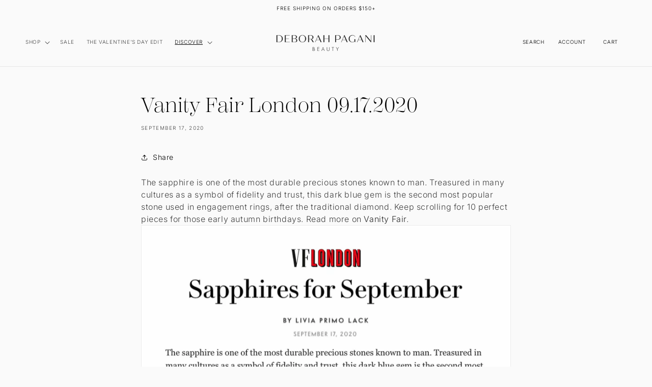

--- FILE ---
content_type: text/css;charset=utf-8
request_url: https://use.typekit.net/crh6vem.css
body_size: 1345
content:
/*
 * The Typekit service used to deliver this font or fonts for use on websites
 * is provided by Adobe and is subject to these Terms of Use
 * http://www.adobe.com/products/eulas/tou_typekit. For font license
 * information, see the list below.
 *
 * scotch-display:
 *   - http://typekit.com/eulas/00000000000000007735f847
 *   - http://typekit.com/eulas/00000000000000007735f848
 *   - http://typekit.com/eulas/00000000000000007735f849
 *   - http://typekit.com/eulas/00000000000000007735f84e
 *   - http://typekit.com/eulas/00000000000000007735f84a
 *   - http://typekit.com/eulas/00000000000000007735f84b
 *   - http://typekit.com/eulas/00000000000000007735f84f
 *   - http://typekit.com/eulas/00000000000000007735f84c
 *   - http://typekit.com/eulas/00000000000000007735f84d
 *   - http://typekit.com/eulas/00000000000000007735f850
 *   - http://typekit.com/eulas/00000000000000007735f851
 *   - http://typekit.com/eulas/00000000000000007735f852
 * scotch-display-comp-dingbats:
 *   - http://typekit.com/eulas/00000000000000007735f9b5
 * scotch-display-compressed:
 *   - http://typekit.com/eulas/00000000000000007735f883
 *   - http://typekit.com/eulas/00000000000000007735f885
 *   - http://typekit.com/eulas/00000000000000007735f886
 *   - http://typekit.com/eulas/00000000000000007735f887
 * scotch-display-cond-dingbats:
 *   - http://typekit.com/eulas/00000000000000007735f9b9
 * scotch-display-condensed:
 *   - http://typekit.com/eulas/00000000000000007735f865
 *   - http://typekit.com/eulas/00000000000000007735f86a
 *   - http://typekit.com/eulas/00000000000000007735f86c
 *   - http://typekit.com/eulas/00000000000000007735f870
 * scotch-display-dingbats:
 *   - http://typekit.com/eulas/00000000000000007735f9b7
 *
 * © 2009-2026 Adobe Systems Incorporated. All Rights Reserved.
 */
/*{"last_published":"2023-12-15 23:43:39 UTC"}*/

@import url("https://p.typekit.net/p.css?s=1&k=crh6vem&ht=tk&f=49303.49304.49305.49306.49307.49308.49309.49310.49311.49312.49313.49314.49315.49316.49318.49319.49321.49328.49330.49334.49336.49340.49341&a=144863008&app=typekit&e=css");

@font-face {
font-family:"scotch-display";
src:url("https://use.typekit.net/af/d074b3/00000000000000007735f847/30/l?primer=7cdcb44be4a7db8877ffa5c0007b8dd865b3bbc383831fe2ea177f62257a9191&fvd=n7&v=3") format("woff2"),url("https://use.typekit.net/af/d074b3/00000000000000007735f847/30/d?primer=7cdcb44be4a7db8877ffa5c0007b8dd865b3bbc383831fe2ea177f62257a9191&fvd=n7&v=3") format("woff"),url("https://use.typekit.net/af/d074b3/00000000000000007735f847/30/a?primer=7cdcb44be4a7db8877ffa5c0007b8dd865b3bbc383831fe2ea177f62257a9191&fvd=n7&v=3") format("opentype");
font-display:auto;font-style:normal;font-weight:700;font-stretch:normal;
}

@font-face {
font-family:"scotch-display";
src:url("https://use.typekit.net/af/16752b/00000000000000007735f848/30/l?subset_id=2&fvd=n5&v=3") format("woff2"),url("https://use.typekit.net/af/16752b/00000000000000007735f848/30/d?subset_id=2&fvd=n5&v=3") format("woff"),url("https://use.typekit.net/af/16752b/00000000000000007735f848/30/a?subset_id=2&fvd=n5&v=3") format("opentype");
font-display:auto;font-style:normal;font-weight:500;font-stretch:normal;
}

@font-face {
font-family:"scotch-display";
src:url("https://use.typekit.net/af/6562ea/00000000000000007735f849/30/l?subset_id=2&fvd=n3&v=3") format("woff2"),url("https://use.typekit.net/af/6562ea/00000000000000007735f849/30/d?subset_id=2&fvd=n3&v=3") format("woff"),url("https://use.typekit.net/af/6562ea/00000000000000007735f849/30/a?subset_id=2&fvd=n3&v=3") format("opentype");
font-display:auto;font-style:normal;font-weight:300;font-stretch:normal;
}

@font-face {
font-family:"scotch-display";
src:url("https://use.typekit.net/af/3de699/00000000000000007735f84e/30/l?subset_id=2&fvd=i5&v=3") format("woff2"),url("https://use.typekit.net/af/3de699/00000000000000007735f84e/30/d?subset_id=2&fvd=i5&v=3") format("woff"),url("https://use.typekit.net/af/3de699/00000000000000007735f84e/30/a?subset_id=2&fvd=i5&v=3") format("opentype");
font-display:auto;font-style:italic;font-weight:500;font-stretch:normal;
}

@font-face {
font-family:"scotch-display";
src:url("https://use.typekit.net/af/2faaa4/00000000000000007735f84a/30/l?primer=7cdcb44be4a7db8877ffa5c0007b8dd865b3bbc383831fe2ea177f62257a9191&fvd=i7&v=3") format("woff2"),url("https://use.typekit.net/af/2faaa4/00000000000000007735f84a/30/d?primer=7cdcb44be4a7db8877ffa5c0007b8dd865b3bbc383831fe2ea177f62257a9191&fvd=i7&v=3") format("woff"),url("https://use.typekit.net/af/2faaa4/00000000000000007735f84a/30/a?primer=7cdcb44be4a7db8877ffa5c0007b8dd865b3bbc383831fe2ea177f62257a9191&fvd=i7&v=3") format("opentype");
font-display:auto;font-style:italic;font-weight:700;font-stretch:normal;
}

@font-face {
font-family:"scotch-display";
src:url("https://use.typekit.net/af/ca19d5/00000000000000007735f84b/30/l?primer=7cdcb44be4a7db8877ffa5c0007b8dd865b3bbc383831fe2ea177f62257a9191&fvd=n4&v=3") format("woff2"),url("https://use.typekit.net/af/ca19d5/00000000000000007735f84b/30/d?primer=7cdcb44be4a7db8877ffa5c0007b8dd865b3bbc383831fe2ea177f62257a9191&fvd=n4&v=3") format("woff"),url("https://use.typekit.net/af/ca19d5/00000000000000007735f84b/30/a?primer=7cdcb44be4a7db8877ffa5c0007b8dd865b3bbc383831fe2ea177f62257a9191&fvd=n4&v=3") format("opentype");
font-display:auto;font-style:normal;font-weight:400;font-stretch:normal;
}

@font-face {
font-family:"scotch-display";
src:url("https://use.typekit.net/af/d4cc29/00000000000000007735f84f/30/l?subset_id=2&fvd=i3&v=3") format("woff2"),url("https://use.typekit.net/af/d4cc29/00000000000000007735f84f/30/d?subset_id=2&fvd=i3&v=3") format("woff"),url("https://use.typekit.net/af/d4cc29/00000000000000007735f84f/30/a?subset_id=2&fvd=i3&v=3") format("opentype");
font-display:auto;font-style:italic;font-weight:300;font-stretch:normal;
}

@font-face {
font-family:"scotch-display";
src:url("https://use.typekit.net/af/d1021a/00000000000000007735f84c/30/l?subset_id=2&fvd=i9&v=3") format("woff2"),url("https://use.typekit.net/af/d1021a/00000000000000007735f84c/30/d?subset_id=2&fvd=i9&v=3") format("woff"),url("https://use.typekit.net/af/d1021a/00000000000000007735f84c/30/a?subset_id=2&fvd=i9&v=3") format("opentype");
font-display:auto;font-style:italic;font-weight:900;font-stretch:normal;
}

@font-face {
font-family:"scotch-display";
src:url("https://use.typekit.net/af/570200/00000000000000007735f84d/30/l?subset_id=2&fvd=n6&v=3") format("woff2"),url("https://use.typekit.net/af/570200/00000000000000007735f84d/30/d?subset_id=2&fvd=n6&v=3") format("woff"),url("https://use.typekit.net/af/570200/00000000000000007735f84d/30/a?subset_id=2&fvd=n6&v=3") format("opentype");
font-display:auto;font-style:normal;font-weight:600;font-stretch:normal;
}

@font-face {
font-family:"scotch-display";
src:url("https://use.typekit.net/af/d18cb5/00000000000000007735f850/30/l?primer=7cdcb44be4a7db8877ffa5c0007b8dd865b3bbc383831fe2ea177f62257a9191&fvd=n4&v=3") format("woff2"),url("https://use.typekit.net/af/d18cb5/00000000000000007735f850/30/d?primer=7cdcb44be4a7db8877ffa5c0007b8dd865b3bbc383831fe2ea177f62257a9191&fvd=n4&v=3") format("woff"),url("https://use.typekit.net/af/d18cb5/00000000000000007735f850/30/a?primer=7cdcb44be4a7db8877ffa5c0007b8dd865b3bbc383831fe2ea177f62257a9191&fvd=n4&v=3") format("opentype");
font-display:auto;font-style:normal;font-weight:400;font-stretch:normal;
}

@font-face {
font-family:"scotch-display";
src:url("https://use.typekit.net/af/42fd2b/00000000000000007735f851/30/l?subset_id=2&fvd=i6&v=3") format("woff2"),url("https://use.typekit.net/af/42fd2b/00000000000000007735f851/30/d?subset_id=2&fvd=i6&v=3") format("woff"),url("https://use.typekit.net/af/42fd2b/00000000000000007735f851/30/a?subset_id=2&fvd=i6&v=3") format("opentype");
font-display:auto;font-style:italic;font-weight:600;font-stretch:normal;
}

@font-face {
font-family:"scotch-display";
src:url("https://use.typekit.net/af/be8eec/00000000000000007735f852/30/l?subset_id=2&fvd=n9&v=3") format("woff2"),url("https://use.typekit.net/af/be8eec/00000000000000007735f852/30/d?subset_id=2&fvd=n9&v=3") format("woff"),url("https://use.typekit.net/af/be8eec/00000000000000007735f852/30/a?subset_id=2&fvd=n9&v=3") format("opentype");
font-display:auto;font-style:normal;font-weight:900;font-stretch:normal;
}

@font-face {
font-family:"scotch-display-dingbats";
src:url("https://use.typekit.net/af/e206c2/00000000000000007735f9b7/30/l?primer=7cdcb44be4a7db8877ffa5c0007b8dd865b3bbc383831fe2ea177f62257a9191&fvd=n4&v=3") format("woff2"),url("https://use.typekit.net/af/e206c2/00000000000000007735f9b7/30/d?primer=7cdcb44be4a7db8877ffa5c0007b8dd865b3bbc383831fe2ea177f62257a9191&fvd=n4&v=3") format("woff"),url("https://use.typekit.net/af/e206c2/00000000000000007735f9b7/30/a?primer=7cdcb44be4a7db8877ffa5c0007b8dd865b3bbc383831fe2ea177f62257a9191&fvd=n4&v=3") format("opentype");
font-display:auto;font-style:normal;font-weight:400;font-stretch:normal;
}

@font-face {
font-family:"scotch-display-compressed";
src:url("https://use.typekit.net/af/3a667c/00000000000000007735f883/30/l?primer=7cdcb44be4a7db8877ffa5c0007b8dd865b3bbc383831fe2ea177f62257a9191&fvd=n7&v=3") format("woff2"),url("https://use.typekit.net/af/3a667c/00000000000000007735f883/30/d?primer=7cdcb44be4a7db8877ffa5c0007b8dd865b3bbc383831fe2ea177f62257a9191&fvd=n7&v=3") format("woff"),url("https://use.typekit.net/af/3a667c/00000000000000007735f883/30/a?primer=7cdcb44be4a7db8877ffa5c0007b8dd865b3bbc383831fe2ea177f62257a9191&fvd=n7&v=3") format("opentype");
font-display:auto;font-style:normal;font-weight:700;font-stretch:normal;
}

@font-face {
font-family:"scotch-display-compressed";
src:url("https://use.typekit.net/af/626121/00000000000000007735f885/30/l?primer=7cdcb44be4a7db8877ffa5c0007b8dd865b3bbc383831fe2ea177f62257a9191&fvd=i7&v=3") format("woff2"),url("https://use.typekit.net/af/626121/00000000000000007735f885/30/d?primer=7cdcb44be4a7db8877ffa5c0007b8dd865b3bbc383831fe2ea177f62257a9191&fvd=i7&v=3") format("woff"),url("https://use.typekit.net/af/626121/00000000000000007735f885/30/a?primer=7cdcb44be4a7db8877ffa5c0007b8dd865b3bbc383831fe2ea177f62257a9191&fvd=i7&v=3") format("opentype");
font-display:auto;font-style:italic;font-weight:700;font-stretch:normal;
}

@font-face {
font-family:"scotch-display-compressed";
src:url("https://use.typekit.net/af/b6b5c9/00000000000000007735f886/30/l?primer=7cdcb44be4a7db8877ffa5c0007b8dd865b3bbc383831fe2ea177f62257a9191&fvd=n4&v=3") format("woff2"),url("https://use.typekit.net/af/b6b5c9/00000000000000007735f886/30/d?primer=7cdcb44be4a7db8877ffa5c0007b8dd865b3bbc383831fe2ea177f62257a9191&fvd=n4&v=3") format("woff"),url("https://use.typekit.net/af/b6b5c9/00000000000000007735f886/30/a?primer=7cdcb44be4a7db8877ffa5c0007b8dd865b3bbc383831fe2ea177f62257a9191&fvd=n4&v=3") format("opentype");
font-display:auto;font-style:normal;font-weight:400;font-stretch:normal;
}

@font-face {
font-family:"scotch-display-compressed";
src:url("https://use.typekit.net/af/c20f32/00000000000000007735f887/30/l?primer=7cdcb44be4a7db8877ffa5c0007b8dd865b3bbc383831fe2ea177f62257a9191&fvd=i4&v=3") format("woff2"),url("https://use.typekit.net/af/c20f32/00000000000000007735f887/30/d?primer=7cdcb44be4a7db8877ffa5c0007b8dd865b3bbc383831fe2ea177f62257a9191&fvd=i4&v=3") format("woff"),url("https://use.typekit.net/af/c20f32/00000000000000007735f887/30/a?primer=7cdcb44be4a7db8877ffa5c0007b8dd865b3bbc383831fe2ea177f62257a9191&fvd=i4&v=3") format("opentype");
font-display:auto;font-style:italic;font-weight:400;font-stretch:normal;
}

@font-face {
font-family:"scotch-display-comp-dingbats";
src:url("https://use.typekit.net/af/831c6e/00000000000000007735f9b5/30/l?primer=7cdcb44be4a7db8877ffa5c0007b8dd865b3bbc383831fe2ea177f62257a9191&fvd=n4&v=3") format("woff2"),url("https://use.typekit.net/af/831c6e/00000000000000007735f9b5/30/d?primer=7cdcb44be4a7db8877ffa5c0007b8dd865b3bbc383831fe2ea177f62257a9191&fvd=n4&v=3") format("woff"),url("https://use.typekit.net/af/831c6e/00000000000000007735f9b5/30/a?primer=7cdcb44be4a7db8877ffa5c0007b8dd865b3bbc383831fe2ea177f62257a9191&fvd=n4&v=3") format("opentype");
font-display:auto;font-style:normal;font-weight:400;font-stretch:normal;
}

@font-face {
font-family:"scotch-display-condensed";
src:url("https://use.typekit.net/af/2d0d9b/00000000000000007735f865/30/l?primer=7cdcb44be4a7db8877ffa5c0007b8dd865b3bbc383831fe2ea177f62257a9191&fvd=n7&v=3") format("woff2"),url("https://use.typekit.net/af/2d0d9b/00000000000000007735f865/30/d?primer=7cdcb44be4a7db8877ffa5c0007b8dd865b3bbc383831fe2ea177f62257a9191&fvd=n7&v=3") format("woff"),url("https://use.typekit.net/af/2d0d9b/00000000000000007735f865/30/a?primer=7cdcb44be4a7db8877ffa5c0007b8dd865b3bbc383831fe2ea177f62257a9191&fvd=n7&v=3") format("opentype");
font-display:auto;font-style:normal;font-weight:700;font-stretch:normal;
}

@font-face {
font-family:"scotch-display-condensed";
src:url("https://use.typekit.net/af/29b6c3/00000000000000007735f86a/30/l?primer=7cdcb44be4a7db8877ffa5c0007b8dd865b3bbc383831fe2ea177f62257a9191&fvd=i7&v=3") format("woff2"),url("https://use.typekit.net/af/29b6c3/00000000000000007735f86a/30/d?primer=7cdcb44be4a7db8877ffa5c0007b8dd865b3bbc383831fe2ea177f62257a9191&fvd=i7&v=3") format("woff"),url("https://use.typekit.net/af/29b6c3/00000000000000007735f86a/30/a?primer=7cdcb44be4a7db8877ffa5c0007b8dd865b3bbc383831fe2ea177f62257a9191&fvd=i7&v=3") format("opentype");
font-display:auto;font-style:italic;font-weight:700;font-stretch:normal;
}

@font-face {
font-family:"scotch-display-condensed";
src:url("https://use.typekit.net/af/506061/00000000000000007735f86c/30/l?primer=7cdcb44be4a7db8877ffa5c0007b8dd865b3bbc383831fe2ea177f62257a9191&fvd=i4&v=3") format("woff2"),url("https://use.typekit.net/af/506061/00000000000000007735f86c/30/d?primer=7cdcb44be4a7db8877ffa5c0007b8dd865b3bbc383831fe2ea177f62257a9191&fvd=i4&v=3") format("woff"),url("https://use.typekit.net/af/506061/00000000000000007735f86c/30/a?primer=7cdcb44be4a7db8877ffa5c0007b8dd865b3bbc383831fe2ea177f62257a9191&fvd=i4&v=3") format("opentype");
font-display:auto;font-style:italic;font-weight:400;font-stretch:normal;
}

@font-face {
font-family:"scotch-display-condensed";
src:url("https://use.typekit.net/af/431e03/00000000000000007735f870/30/l?primer=7cdcb44be4a7db8877ffa5c0007b8dd865b3bbc383831fe2ea177f62257a9191&fvd=n4&v=3") format("woff2"),url("https://use.typekit.net/af/431e03/00000000000000007735f870/30/d?primer=7cdcb44be4a7db8877ffa5c0007b8dd865b3bbc383831fe2ea177f62257a9191&fvd=n4&v=3") format("woff"),url("https://use.typekit.net/af/431e03/00000000000000007735f870/30/a?primer=7cdcb44be4a7db8877ffa5c0007b8dd865b3bbc383831fe2ea177f62257a9191&fvd=n4&v=3") format("opentype");
font-display:auto;font-style:normal;font-weight:400;font-stretch:normal;
}

@font-face {
font-family:"scotch-display-cond-dingbats";
src:url("https://use.typekit.net/af/c6e284/00000000000000007735f9b9/30/l?primer=7cdcb44be4a7db8877ffa5c0007b8dd865b3bbc383831fe2ea177f62257a9191&fvd=n4&v=3") format("woff2"),url("https://use.typekit.net/af/c6e284/00000000000000007735f9b9/30/d?primer=7cdcb44be4a7db8877ffa5c0007b8dd865b3bbc383831fe2ea177f62257a9191&fvd=n4&v=3") format("woff"),url("https://use.typekit.net/af/c6e284/00000000000000007735f9b9/30/a?primer=7cdcb44be4a7db8877ffa5c0007b8dd865b3bbc383831fe2ea177f62257a9191&fvd=n4&v=3") format("opentype");
font-display:auto;font-style:normal;font-weight:400;font-stretch:normal;
}

.tk-scotch-display { font-family: "scotch-display",sans-serif; }
.tk-scotch-display-dingbats { font-family: "scotch-display-dingbats",sans-serif; }
.tk-scotch-display-compressed { font-family: "scotch-display-compressed",sans-serif; }
.tk-scotch-display-comp-dingbats { font-family: "scotch-display-comp-dingbats",sans-serif; }
.tk-scotch-display-condensed { font-family: "scotch-display-condensed",sans-serif; }
.tk-scotch-display-cond-dingbats { font-family: "scotch-display-cond-dingbats",sans-serif; }


--- FILE ---
content_type: text/css
request_url: https://deborahpagani.com/cdn/shop/t/17/assets/app.css?v=98390335485555383751756863935
body_size: 2825
content:
*,:before,:after{box-sizing:border-box;border-width:0;border-style:solid;border-color:currentColor}:before,:after{--tw-content: ""}html{line-height:1.5;-webkit-text-size-adjust:100%;-moz-tab-size:4;-o-tab-size:4;tab-size:4;font-family:ui-sans-serif,system-ui,-apple-system,BlinkMacSystemFont,Segoe UI,Roboto,Helvetica Neue,Arial,Noto Sans,sans-serif,"Apple Color Emoji","Segoe UI Emoji",Segoe UI Symbol,"Noto Color Emoji"}body{margin:0;line-height:inherit}hr{height:0;color:inherit;border-top-width:1px}abbr:where([title]){-webkit-text-decoration:underline dotted;text-decoration:underline dotted}h1,h2,h3,h4,h5,h6{font-size:inherit;font-weight:inherit}a{color:inherit;text-decoration:inherit}b,strong{font-weight:bolder}code,kbd,samp,pre{font-family:ui-monospace,SFMono-Regular,Menlo,Monaco,Consolas,Liberation Mono,Courier New,monospace;font-size:1em}small{font-size:80%}sub,sup{font-size:75%;line-height:0;position:relative;vertical-align:baseline}sub{bottom:-.25em}sup{top:-.5em}table{text-indent:0;border-color:inherit;border-collapse:collapse}button,input,optgroup,select,textarea{font-family:inherit;font-size:100%;line-height:inherit;color:inherit;margin:0;padding:0}button,select{text-transform:none}button,[type=button],[type=reset],[type=submit]{-webkit-appearance:button;background-color:transparent;background-image:none}:-moz-focusring{outline:auto}:-moz-ui-invalid{box-shadow:none}progress{vertical-align:baseline}::-webkit-inner-spin-button,::-webkit-outer-spin-button{height:auto}[type=search]{-webkit-appearance:textfield;outline-offset:-2px}::-webkit-search-decoration{-webkit-appearance:none}::-webkit-file-upload-button{-webkit-appearance:button;font:inherit}summary{display:list-item}blockquote,dl,dd,h1,h2,h3,h4,h5,h6,hr,figure,p,pre{margin:0}fieldset{margin:0;padding:0}legend{padding:0}ol,ul,menu{list-style:none;margin:0;padding:0}textarea{resize:vertical}input::-moz-placeholder,textarea::-moz-placeholder{opacity:1;color:#9ca3af}input:-ms-input-placeholder,textarea:-ms-input-placeholder{opacity:1;color:#9ca3af}input::placeholder,textarea::placeholder{opacity:1;color:#9ca3af}button,[role=button]{cursor:pointer}:disabled{cursor:default}img,svg,video,canvas,audio,iframe,embed,object{display:block;vertical-align:middle}img,video{max-width:100%;height:auto}[hidden]{display:none}*,:before,:after{--tw-translate-x: 0;--tw-translate-y: 0;--tw-rotate: 0;--tw-skew-x: 0;--tw-skew-y: 0;--tw-scale-x: 1;--tw-scale-y: 1;--tw-pan-x: ;--tw-pan-y: ;--tw-pinch-zoom: ;--tw-scroll-snap-strictness: proximity;--tw-ordinal: ;--tw-slashed-zero: ;--tw-numeric-figure: ;--tw-numeric-spacing: ;--tw-numeric-fraction: ;--tw-ring-inset: ;--tw-ring-offset-width: 0px;--tw-ring-offset-color: #fff;--tw-ring-color: rgb(59 130 246 / .5);--tw-ring-offset-shadow: 0 0 #0000;--tw-ring-shadow: 0 0 #0000;--tw-shadow: 0 0 #0000;--tw-shadow-colored: 0 0 #0000;--tw-blur: ;--tw-brightness: ;--tw-contrast: ;--tw-grayscale: ;--tw-hue-rotate: ;--tw-invert: ;--tw-saturate: ;--tw-sepia: ;--tw-drop-shadow: ;--tw-backdrop-blur: ;--tw-backdrop-brightness: ;--tw-backdrop-contrast: ;--tw-backdrop-grayscale: ;--tw-backdrop-hue-rotate: ;--tw-backdrop-invert: ;--tw-backdrop-opacity: ;--tw-backdrop-saturate: ;--tw-backdrop-sepia: }.twcss-container{width:100%}@media (min-width: 150px){.twcss-container{max-width:150px}}@media (min-width: 320px){.twcss-container{max-width:320px}}@media (min-width: 750px){.twcss-container{max-width:750px}}@media (min-width: 990px){.twcss-container{max-width:990px}}@media (min-width: 1440px){.twcss-container{max-width:1440px}}@media (min-width: 1920px){.twcss-container{max-width:1920px}}@media (min-width: 2200px){.twcss-container{max-width:2200px}}.twcss-visible{visibility:visible}.twcss-absolute{position:absolute}.twcss-relative{position:relative}.twcss-sticky{position:-webkit-sticky;position:sticky}.twcss-inset-0{top:0;right:0;bottom:0;left:0}.twcss-top-10{top:2.5rem}.twcss-bottom-0{bottom:0}.twcss-z-10{z-index:10}.twcss-z-0{z-index:0}.twcss-order-4{order:4}.twcss-order-2{order:2}.twcss-order-1{order:1}.twcss-col-span-1{grid-column:span 1 / span 1}.twcss-col-span-3{grid-column:span 3 / span 3}.twcss-m-auto{margin:auto}.twcss-mx-auto{margin-left:auto;margin-right:auto}.twcss-my-8{margin-top:2rem;margin-bottom:2rem}.twcss-my-4{margin-top:1rem;margin-bottom:1rem}.twcss-mx-4{margin-left:1rem;margin-right:1rem}.twcss-mb-6{margin-bottom:1.5rem}.twcss-mb-10{margin-bottom:2.5rem}.twcss-ml-2{margin-left:.5rem}.twcss-ml-0{margin-left:0}.twcss-mb-8{margin-bottom:2rem}.twcss-mb-4{margin-bottom:1rem}.twcss-mb-1{margin-bottom:.25rem}.twcss-mr-2{margin-right:.5rem}.twcss-mb-12{margin-bottom:3rem}.twcss-mt-12{margin-top:3rem}.twcss-mt-\[15\%\]{margin-top:15%}.twcss-mb-2{margin-bottom:.5rem}.twcss-mt-4{margin-top:1rem}.twcss-mt-2{margin-top:.5rem}.twcss-ml-4{margin-left:1rem}.twcss-mt-8{margin-top:2rem}.twcss-block{display:block}.twcss-inline-block{display:inline-block}.twcss-flex{display:flex}.twcss-grid{display:grid}.twcss-hidden{display:none}.twcss-aspect-auto{aspect-ratio:auto}.twcss-aspect-square{aspect-ratio:1 / 1}.twcss-h-1\/2{height:50%}.twcss-h-auto{height:auto}.twcss-h-full{height:100%}.twcss-h-screen{height:100vh}.twcss-h-\[35vh\]{height:35vh}.twcss-h-\[90\%\]{height:90%}.twcss-h-60vh{height:60vh}.twcss-h-16{height:4rem}.twcss-h-50vh{height:50vh}.twcss-h-30vh{height:30vh}.twcss-h-12{height:3rem}.twcss-max-h-\[600px\]{max-height:600px}.twcss-min-h-fit{min-height:-webkit-fit-content;min-height:-moz-fit-content;min-height:fit-content}.twcss-min-h-screen{min-height:100vh}.twcss-min-h-\[250px\]{min-height:250px}.twcss-min-h-\[81\.2px\]{min-height:81.2px}.twcss-w-11\/12{width:91.666667%}.twcss-w-full{width:100%}.twcss-w-\[90\%\]{width:90%}.twcss-w-8{width:2rem}.twcss-w-auto{width:auto}.twcss-w-3\/4{width:75%}.twcss-w-\[30px\]{width:30px}.twcss-w-16{width:4rem}.twcss-w-12{width:3rem}.twcss-max-w-\[1800px\]{max-width:1800px}.twcss-max-w-screen-pageMaxWidth{max-width:2200px}.twcss-flex-grow{flex-grow:1}.twcss-rotate-90{--tw-rotate: 90deg;transform:translate(var(--tw-translate-x),var(--tw-translate-y)) rotate(var(--tw-rotate)) skew(var(--tw-skew-x)) skewY(var(--tw-skew-y)) scaleX(var(--tw-scale-x)) scaleY(var(--tw-scale-y))}.twcss-grid-cols-1{grid-template-columns:repeat(1,minmax(0,1fr))}.twcss-grid-cols-2{grid-template-columns:repeat(2,minmax(0,1fr))}.twcss-grid-rows-2{grid-template-rows:repeat(2,minmax(0,1fr))}.twcss-grid-rows-1{grid-template-rows:repeat(1,minmax(0,1fr))}.twcss-flex-row{flex-direction:row}.twcss-flex-col{flex-direction:column}.twcss-items-start{align-items:flex-start}.twcss-items-end{align-items:flex-end}.twcss-items-center{align-items:center}.twcss-justify-start{justify-content:flex-start}.twcss-justify-end{justify-content:flex-end}.twcss-justify-center{justify-content:center}.twcss-justify-between{justify-content:space-between}.twcss-justify-around{justify-content:space-around}.twcss-justify-items-center{justify-items:center}.twcss-gap-4{gap:1rem}.twcss-gap-10{gap:2.5rem}.twcss-gap-6{gap:1.5rem}.twcss-gap-14{gap:3.5rem}.twcss-gap-8{gap:2rem}.twcss-gap-2{gap:.5rem}.twcss-gap-y-4{row-gap:1rem}.twcss-gap-y-16{row-gap:4rem}.twcss-gap-x-4{-moz-column-gap:1rem;column-gap:1rem}.twcss-gap-y-12{row-gap:3rem}.twcss-space-y-4>:not([hidden])~:not([hidden]){--tw-space-y-reverse: 0;margin-top:calc(1rem * calc(1 - var(--tw-space-y-reverse)));margin-bottom:calc(1rem * var(--tw-space-y-reverse))}.twcss--space-y-4>:not([hidden])~:not([hidden]){--tw-space-y-reverse: 0;margin-top:calc(-1rem * calc(1 - var(--tw-space-y-reverse)));margin-bottom:calc(-1rem * var(--tw-space-y-reverse))}.twcss-space-x-4>:not([hidden])~:not([hidden]){--tw-space-x-reverse: 0;margin-right:calc(1rem * var(--tw-space-x-reverse));margin-left:calc(1rem * calc(1 - var(--tw-space-x-reverse)))}.twcss-self-end{align-self:flex-end}.twcss-overflow-hidden{overflow:hidden}.twcss-overflow-x-hidden{overflow-x:hidden}.twcss-border{border-width:1px}.twcss-border-t-0{border-top-width:0px}.twcss-border-b{border-bottom-width:1px}.twcss-border-surface{--tw-border-opacity: 1;border-color:rgb(232 232 232 / var(--tw-border-opacity))}.twcss-border-black{--tw-border-opacity: 1;border-color:rgb(0 0 0 / var(--tw-border-opacity))}.twcss-bg-white{--tw-bg-opacity: 1;background-color:rgb(255 255 255 / var(--tw-bg-opacity))}.twcss-bg-none{background-image:none}.twcss-bg-cover{background-size:cover}.twcss-bg-top{background-position:top}.twcss-bg-center{background-position:center}.twcss-object-cover{-o-object-fit:cover;object-fit:cover}.twcss-p-8{padding:2rem}.twcss-p-6{padding:1.5rem}.twcss-p-12{padding:3rem}.twcss-p-16{padding:4rem}.twcss-p-4{padding:1rem}.twcss-p-0{padding:0}.twcss-py-8{padding-top:2rem;padding-bottom:2rem}.twcss-py-6{padding-top:1.5rem;padding-bottom:1.5rem}.twcss-py-2{padding-top:.5rem;padding-bottom:.5rem}.twcss-py-10{padding-top:2.5rem;padding-bottom:2.5rem}.twcss-py-\[5rem\]{padding-top:5rem;padding-bottom:5rem}.twcss-py-16{padding-top:4rem;padding-bottom:4rem}.twcss-px-4{padding-left:1rem;padding-right:1rem}.twcss-py-1{padding-top:.25rem;padding-bottom:.25rem}.twcss-px-8{padding-left:2rem;padding-right:2rem}.twcss-py-28{padding-top:7rem;padding-bottom:7rem}.twcss-px-16{padding-left:4rem;padding-right:4rem}.twcss-py-4{padding-top:1rem;padding-bottom:1rem}.twcss-pt-0{padding-top:0}.twcss-pb-2{padding-bottom:.5rem}.twcss-pt-4{padding-top:1rem}.twcss-pb-6{padding-bottom:1.5rem}.twcss-pr-2{padding-right:.5rem}.twcss-pl-4{padding-left:1rem}.twcss-pb-1{padding-bottom:.25rem}.twcss-pr-8{padding-right:2rem}.twcss-pb-16{padding-bottom:4rem}.twcss-text-left{text-align:left}.twcss-text-center{text-align:center}.twcss-text-right{text-align:right}.twcss-font-heading{font-family:var(--font-heading-family)}.twcss-font-subheading{font-family:var(--font-subheading-family)}.twcss-font-inter{font-family:var(--font-body-family)}.twcss-text-6xl{font-size:3.75rem;line-height:1}.twcss-text-5xl{font-size:3rem;line-height:1}.twcss-text-lg{font-size:1.125rem;line-height:1.75rem}.twcss-text-xl{font-size:1.25rem;line-height:1.75rem}.twcss-text-base{font-size:1rem;line-height:1.5rem}.twcss-text-4xl{font-size:2.25rem;line-height:2.5rem}.twcss-text-2xl{font-size:1.5rem;line-height:2rem}.twcss-text-sm{font-size:.875rem;line-height:1.25rem}.twcss-text-3xl{font-size:1.875rem;line-height:2.25rem}.twcss-text-\[1\.6rem\]{font-size:1.6rem}.twcss-text-\[16px\]{font-size:16px}.twcss-text-\[15px\]{font-size:15px}.twcss-font-normal{font-weight:400}.twcss-font-w200{font-weight:200}.twcss-font-bold{font-weight:700}.twcss-font-light,.twcss-font-w300{font-weight:300}.twcss-font-w400{font-weight:400}.twcss-font-w600,.twcss-font-semibold{font-weight:600}.twcss-font-medium{font-weight:500}.twcss-uppercase{text-transform:uppercase}.twcss-capitalize{text-transform:capitalize}.twcss-italic{font-style:italic}.twcss-leading-\[98\%\]{line-height:98%}.twcss-leading-\[40px\]{line-height:40px}.twcss-tracking-\[\.2em\]{letter-spacing:.2em}.twcss-tracking-widest{letter-spacing:.1em}.twcss-tracking-wider{letter-spacing:.05em}.twcss-text-black{--tw-text-opacity: 1;color:rgb(0 0 0 / var(--tw-text-opacity))}.twcss-text-white{--tw-text-opacity: 1;color:rgb(255 255 255 / var(--tw-text-opacity))}.twcss-underline{-webkit-text-decoration-line:underline;text-decoration-line:underline}.twcss-no-underline{-webkit-text-decoration-line:none;text-decoration-line:none}.twcss-underline-offset-4{text-underline-offset:4px}.twcss-opacity-0{opacity:0}.twcss-transition-all{transition-property:all;transition-timing-function:cubic-bezier(.4,0,.2,1);transition-duration:.15s}.twcss-transition-opacity{transition-property:opacity;transition-timing-function:cubic-bezier(.4,0,.2,1);transition-duration:.15s}.twcss-duration-300{transition-duration:.3s}.twcss-ease-in-out{transition-timing-function:cubic-bezier(.4,0,.2,1)}.hover\:twcss-cursor-auto:hover{cursor:auto}.hover\:twcss-cursor-pointer:hover{cursor:pointer}.hover\:twcss-underline:hover{-webkit-text-decoration-line:underline;text-decoration-line:underline}.hover\:twcss-opacity-100:hover{opacity:1}.hover\:twcss-opacity-80:hover{opacity:.8}@media (min-width: 150px){.xs\:twcss-block{display:block}.xs\:twcss-flex{display:flex}.xs\:twcss-hidden{display:none}.xs\:twcss-aspect-square{aspect-ratio:1 / 1}.xs\:twcss-h-screen{height:100vh}.xs\:twcss-w-full{width:100%}.xs\:twcss-max-w-\[100\%\]{max-width:100%}.xs\:twcss-grid-cols-1{grid-template-columns:repeat(1,minmax(0,1fr))}.xs\:twcss-grid-cols-2{grid-template-columns:repeat(2,minmax(0,1fr))}.xs\:twcss-flex-col-reverse{flex-direction:column-reverse}.xs\:twcss-items-center{align-items:center}.xs\:twcss-justify-start{justify-content:flex-start}.xs\:twcss-justify-center{justify-content:center}.xs\:twcss-text-left{text-align:left}.xs\:twcss-text-5xl{font-size:3rem;line-height:1}.xs\:twcss-text-3xl{font-size:1.875rem;line-height:2.25rem}.xs\:twcss-text-6xl{font-size:3.75rem;line-height:1}.xs\:twcss-text-2xl{font-size:1.5rem;line-height:2rem}}@media (min-width: 320px){.sm\:twcss-order-3{order:3}.sm\:twcss-order-2{order:2}.sm\:twcss-block{display:block}.sm\:twcss-flex{display:flex}.sm\:twcss-hidden{display:none}.sm\:twcss-w-11\/12{width:91.666667%}.sm\:twcss-grid-cols-2{grid-template-columns:repeat(2,minmax(0,1fr))}.sm\:twcss-px-6{padding-left:1.5rem;padding-right:1.5rem}.sm\:twcss-text-center{text-align:center}.sm\:twcss-text-5xl{font-size:3rem;line-height:1}.sm\:twcss-text-lg{font-size:1.125rem;line-height:1.75rem}.sm\:twcss-text-4xl{font-size:2.25rem;line-height:2.5rem}}@media (min-width: 750px){.md\:twcss-order-1{order:1}.md\:twcss-order-2{order:2}.md\:twcss-order-3{order:3}.md\:twcss-ml-8{margin-left:2rem}.md\:twcss-block{display:block}.md\:twcss-flex{display:flex}.md\:twcss-grid{display:grid}.md\:twcss-hidden{display:none}.md\:twcss-aspect-auto{aspect-ratio:auto}.md\:twcss-h-\[85vh\]{height:85vh}.md\:twcss-h-80vh{height:80vh}.md\:twcss-h-auto{height:auto}.md\:twcss-h-full{height:100%}.md\:twcss-min-h-\[20vh\]{min-height:20vh}.md\:twcss-w-4\/5{width:80%}.md\:twcss-w-3\/4{width:75%}.md\:twcss-w-\[45\%\]{width:45%}.md\:twcss-w-1\/2{width:50%}.md\:twcss-min-w-\[245px\]{min-width:245px}.md\:twcss-max-w-\[90\%\]{max-width:90%}.md\:twcss-grid-cols-2{grid-template-columns:repeat(2,minmax(0,1fr))}.md\:twcss-grid-cols-4{grid-template-columns:repeat(4,minmax(0,1fr))}.md\:twcss-grid-cols-1{grid-template-columns:repeat(1,minmax(0,1fr))}.md\:twcss-grid-cols-3{grid-template-columns:repeat(3,minmax(0,1fr))}.md\:twcss-grid-cols-\[2fr_1fr\]{grid-template-columns:2fr 1fr}.md\:twcss-grid-rows-1{grid-template-rows:repeat(1,minmax(0,1fr))}.md\:twcss-flex-row{flex-direction:row}.md\:twcss-items-start{align-items:flex-start}.md\:twcss-items-end{align-items:flex-end}.md\:twcss-items-center{align-items:center}.md\:twcss-justify-start{justify-content:flex-start}.md\:twcss-justify-end{justify-content:flex-end}.md\:twcss-p-12{padding:3rem}.md\:twcss-py-0{padding-top:0;padding-bottom:0}.md\:twcss-py-20{padding-top:5rem;padding-bottom:5rem}.md\:twcss-pt-16{padding-top:4rem}.md\:twcss-text-left{text-align:left}.md\:twcss-text-right{text-align:right}.md\:twcss-text-9xl{font-size:8rem;line-height:1}.md\:twcss-text-6xl{font-size:3.75rem;line-height:1}.md\:twcss-text-4xl{font-size:2.25rem;line-height:2.5rem}.md\:twcss-text-2xl{font-size:1.5rem;line-height:2rem}.md\:twcss-text-xl{font-size:1.25rem;line-height:1.75rem}.md\:twcss-text-lg{font-size:1.125rem;line-height:1.75rem}.md\:twcss-text-5xl{font-size:3rem;line-height:1}.md\:twcss-text-3xl{font-size:1.875rem;line-height:2.25rem}.md\:twcss-text-\[1\.6rem\]{font-size:1.6rem}.md\:twcss-text-\[16px\]{font-size:16px}}@media (min-width: 990px){.lg\:twcss-grid-cols-5{grid-template-columns:repeat(5,minmax(0,1fr))}}
/*# sourceMappingURL=/cdn/shop/t/17/assets/app.css.map?v=98390335485555383751756863935 */


--- FILE ---
content_type: text/javascript
request_url: https://deborahpagani.com/cdn/shop/t/17/compiled_assets/scripts.js?v=16347
body_size: 970
content:
(function(){var __sections__={};(function(){for(var i=0,s=document.getElementById("sections-script").getAttribute("data-sections").split(",");i<s.length;i++)__sections__[s[i]]=!0})(),function(){if(!(!__sections__["ec-faq"]&&!Shopify.designMode))try{document.addEventListener("DOMContentLoaded",function(){var faqCardTitles=document.querySelectorAll(".faq-card__title");faqCardTitles.forEach(function(title){title.addEventListener("click",function(){var body=this.nextElementSibling,arrowBar=this.querySelector(".faq-card__arrow-bar");body.style.maxHeight&&body.style.maxHeight!=="0px"?(body.style.maxHeight="0px",body.classList.remove("open"),arrowBar.style.transform="rotate(-180deg)"):(body.style.maxHeight=body.scrollHeight+"px",body.classList.add("open"),arrowBar.style.transform="rotate(0deg)")})})})}catch(e){console.error(e)}}(),function(){if(!(!__sections__["ec-featured-product-image"]&&!Shopify.designMode))try{document.addEventListener("DOMContentLoaded",function(){var parallax=document.querySelector(".parallax-section");window.addEventListener("scroll",function(){if(parallax){var offset=window.pageYOffset;parallax.style.backgroundPositionY=offset*0+"px"}})})}catch(e){console.error(e)}}(),function(){if(!(!__sections__["ec-testimonial-white"]&&!Shopify.designMode))try{document.addEventListener("DOMContentLoaded",function(){var testimonials=Array.from(document.querySelectorAll(".testimonial-block")),currentTestimonialIndex=0;testimonials[currentTestimonialIndex].classList.add("is-visible");function cycleTestimonials(){testimonials[currentTestimonialIndex].classList.remove("is-visible"),currentTestimonialIndex=(currentTestimonialIndex+1)%testimonials.length,testimonials[currentTestimonialIndex].classList.add("is-visible")}setInterval(cycleTestimonials,4e3)})}catch(e){console.error(e)}}(),function(){if(__sections__.header)try{class StickyHeader extends HTMLElement{constructor(){super()}connectedCallback(){this.header=document.querySelector(".section-header"),this.headerIsAlwaysSticky=this.getAttribute("data-sticky-type")==="always"||this.getAttribute("data-sticky-type")==="reduce-logo-size",this.headerBounds={},this.setHeaderHeight(),window.matchMedia("(max-width: 990px)").addEventListener("change",this.setHeaderHeight.bind(this)),this.headerIsAlwaysSticky&&this.header.classList.add("shopify-section-header-sticky"),this.currentScrollTop=0,this.preventReveal=!1,this.predictiveSearch=this.querySelector("predictive-search"),this.onScrollHandler=this.onScroll.bind(this),this.hideHeaderOnScrollUp=()=>this.preventReveal=!0,this.addEventListener("preventHeaderReveal",this.hideHeaderOnScrollUp),window.addEventListener("scroll",this.onScrollHandler,!1),this.createObserver()}setHeaderHeight(){document.documentElement.style.setProperty("--header-height",`${this.header.offsetHeight}px`)}disconnectedCallback(){this.removeEventListener("preventHeaderReveal",this.hideHeaderOnScrollUp),window.removeEventListener("scroll",this.onScrollHandler)}createObserver(){new IntersectionObserver((entries,observer2)=>{this.headerBounds=entries[0].intersectionRect,observer2.disconnect()}).observe(this.header)}onScroll(){const scrollTop=window.pageYOffset||document.documentElement.scrollTop;if(!(this.predictiveSearch&&this.predictiveSearch.isOpen)){if(scrollTop>this.currentScrollTop&&scrollTop>this.headerBounds.bottom){if(this.header.classList.add("scrolled-past-header"),this.preventHide)return;requestAnimationFrame(this.hide.bind(this))}else scrollTop<this.currentScrollTop&&scrollTop>this.headerBounds.bottom?(this.header.classList.add("scrolled-past-header"),this.preventReveal?(window.clearTimeout(this.isScrolling),this.isScrolling=setTimeout(()=>{this.preventReveal=!1},66),requestAnimationFrame(this.hide.bind(this))):requestAnimationFrame(this.reveal.bind(this))):scrollTop<=this.headerBounds.top&&(this.header.classList.remove("scrolled-past-header"),requestAnimationFrame(this.reset.bind(this)));this.currentScrollTop=scrollTop}}hide(){this.headerIsAlwaysSticky||(this.header.classList.add("shopify-section-header-hidden","shopify-section-header-sticky"),this.closeMenuDisclosure(),this.closeSearchModal())}reveal(){this.headerIsAlwaysSticky||(this.header.classList.add("shopify-section-header-sticky","animate"),this.header.classList.remove("shopify-section-header-hidden"))}reset(){this.headerIsAlwaysSticky||this.header.classList.remove("shopify-section-header-hidden","shopify-section-header-sticky","animate")}closeMenuDisclosure(){this.disclosures=this.disclosures||this.header.querySelectorAll("header-menu"),this.disclosures.forEach(disclosure=>disclosure.close())}closeSearchModal(){this.searchModal=this.searchModal||this.header.querySelector("details-modal"),this.searchModal.close(!1)}}customElements.define("sticky-header",StickyHeader)}catch(e){console.error(e)}}(),function(){if(!(!__sections__["lg-faq"]&&!Shopify.designMode))try{document.addEventListener("DOMContentLoaded",function(){var faqCardTitles=document.querySelectorAll(".faq-card__title");faqCardTitles.forEach(function(title){title.addEventListener("click",function(){var body=this.nextElementSibling,arrowBar=this.querySelector(".faq-card__arrow-bar");body.style.maxHeight?(body.style.maxHeight=null,body.classList.remove("open"),arrowBar.style.transform="rotate(-180deg)"):(body.style.maxHeight=body.scrollHeight+"px",body.classList.add("open"),arrowBar.style.transform="rotate(0deg)")})})})}catch(e){console.error(e)}}(),function(){if(!(!__sections__["lg-hero"]&&!Shopify.designMode))try{document.addEventListener("DOMContentLoaded",function(){function createAnimatedLines(textElement,className){var lines=textElement.innerText.split(`
`);textElement.innerHTML="",lines.forEach(function(line,index){var lineDiv=document.createElement("div");lineDiv.classList.add("hero-section__text-line");var lineElement=document.createElement(className==="header"?"h1":"p");lineElement.classList.add(className==="header"?"hero-section__header-text":"hero-section__subheader-text"),lineElement.innerText=line,lineElement.style.animationDelay=.3+index*.1+"s",lineDiv.appendChild(lineElement),textElement.appendChild(lineDiv)})}var headerText=document.getElementById("hero-header-text"),subheaderText=document.getElementById("hero-subheader-text");createAnimatedLines(headerText,"header"),createAnimatedLines(subheaderText,"subheader")})}catch(e){console.error(e)}}(),function(){if(!(!__sections__["lg-pin-cta"]&&!Shopify.designMode))try{document.addEventListener("DOMContentLoaded",function(){var images=document.querySelectorAll(".social-cta__image"),observer=new IntersectionObserver(function(entries){entries.forEach(entry=>{entry.isIntersecting===!0&&(entry.target.classList.add("visible"),observer.unobserve(entry.target))})},{threshold:[.35]});images.forEach(image=>{observer.observe(image)})})}catch(e){console.error(e)}}(),function(){if(!(!__sections__["lg-testimonial-section"]&&!Shopify.designMode))try{document.addEventListener("DOMContentLoaded",function(){var testimonials=document.querySelectorAll(".lg-testimonial-section__testimonial-content"),currentTestimonialIndex=0;testimonials.forEach(function(testimonial){testimonial.style.display="none"}),testimonials.length>0&&(testimonials[currentTestimonialIndex].style.display="flex",testimonials[currentTestimonialIndex].style.opacity=1);function cycleTestimonials(){testimonials[currentTestimonialIndex].style.opacity=0,setTimeout(function(){testimonials[currentTestimonialIndex].style.display="none",currentTestimonialIndex=(currentTestimonialIndex+1)%testimonials.length,testimonials[currentTestimonialIndex].style.display="flex",setTimeout(function(){testimonials[currentTestimonialIndex].style.opacity=1},10)},600)}setInterval(cycleTestimonials,6e3)})}catch(e){console.error(e)}}()})();
//# sourceMappingURL=/cdn/shop/t/17/compiled_assets/scripts.js.map?v=16347
